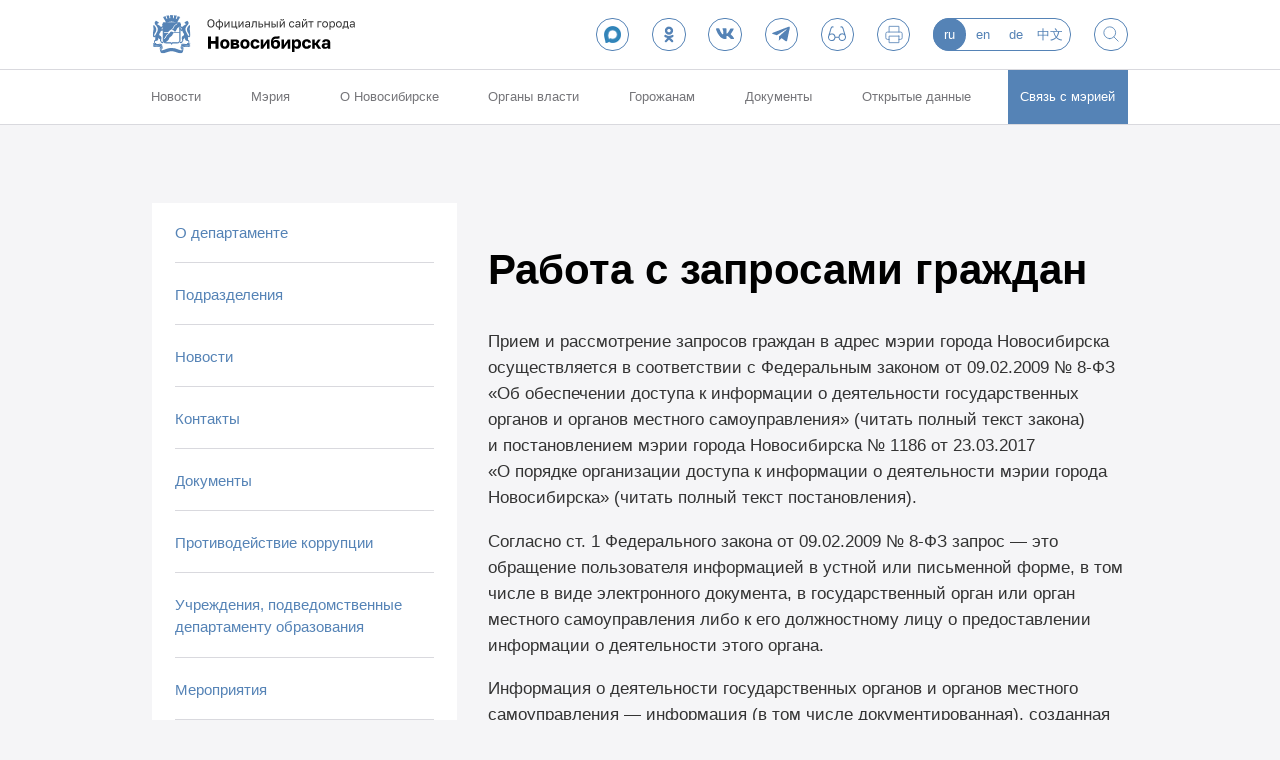

--- FILE ---
content_type: text/html; charset=UTF-8
request_url: https://xn--90absbknhbvge.xn--p1ai/dep/education/queries/
body_size: 10133
content:
    <!DOCTYPE html>
    <html>
    <head>
        <meta charset="utf-8"/>
        <meta name="msapplication-TileColor" content="#FFFFFF">
        <meta name="msapplication-TileImage" content="/fav/nsk144.png">
		<meta name="viewport" content="width=device-width, initial-scale=1.0, maximum-scale=1.0, user-scalable=no">
        <link rel="apple-touch-icon-precomposed" sizes="144x144" href="/fav/nsk144.png">
        <link rel="apple-touch-icon-precomposed" sizes="114x114" href="/fav/nsk114.png">
        <link rel="apple-touch-icon-precomposed" sizes="72x72" href="/fav/nsk72.png">
        <link rel="apple-touch-icon-precomposed" href="/fav/nsk57.png">
        <link rel="shortcut icon" sizes="16x16 24x24 32x32" href="/fav/favicon.ico">
        <title>
            Работа с запросами граждан | Департамент образования мэрии             | Официальный сайт Новосибирска        </title>
        <meta http-equiv="Content-Type" content="text/html; charset=UTF-8" />
<script data-skip-moving="true">(function(w, d, n) {var cl = "bx-core";var ht = d.documentElement;var htc = ht ? ht.className : undefined;if (htc === undefined || htc.indexOf(cl) !== -1){return;}var ua = n.userAgent;if (/(iPad;)|(iPhone;)/i.test(ua)){cl += " bx-ios";}else if (/Windows/i.test(ua)){cl += ' bx-win';}else if (/Macintosh/i.test(ua)){cl += " bx-mac";}else if (/Linux/i.test(ua) && !/Android/i.test(ua)){cl += " bx-linux";}else if (/Android/i.test(ua)){cl += " bx-android";}cl += (/(ipad|iphone|android|mobile|touch)/i.test(ua) ? " bx-touch" : " bx-no-touch");cl += w.devicePixelRatio && w.devicePixelRatio >= 2? " bx-retina": " bx-no-retina";if (/AppleWebKit/.test(ua)){cl += " bx-chrome";}else if (/Opera/.test(ua)){cl += " bx-opera";}else if (/Firefox/.test(ua)){cl += " bx-firefox";}ht.className = htc ? htc + " " + cl : cl;})(window, document, navigator);</script>


<link href="/local/templates/novo/components/bitrix/menu/submenu_new/style.css?17126498982188" type="text/css"  rel="stylesheet" />
<link href="/local/templates/novo/css/vendor.css?169941874811099" type="text/css"  data-template-style="true"  rel="stylesheet" />
<link href="/local/templates/novo/css/app.css?1752152874114854" type="text/css"  data-template-style="true"  rel="stylesheet" />
<link href="/local/templates/novo/css/custom.css?17340222952786" type="text/css"  data-template-style="true"  rel="stylesheet" />







            
            <!-- Yandex.Metrika counter -->
            
            <!-- /Yandex.Metrika counter -->
                    
        
		    </head>
<body>
    <header class="header" id="js-header">
        <div class="header__content-wrap">
            <div class="header__content">
                <div class="header__logo-wrap">
                    <a href="/" class="header__logo" data-t="">
                        <img src="/local/templates/novo/i/logo.svg" alt="Официальный сайт города Новосибирска">
                    </a>
					                </div>

                <button class="header__mobile-menu-btn" id="js-mobile-menu-btn">
                    <span class="header__mobile-menu-crosshair">
                    <i></i><i></i><i></i><i></i>
                </span>
                </button>

                <div class="header__controls">
					    <a href="https://max.ru/nsk_adm" class="btn _round _outline" rel="nofollow noopener" target="_blank">
						<img src="/img/socials/maxb.png" class="_icon-ok" style="height: 55%;  "></a>
					    <a href="https://ok.ru/group/55764962246800" class="btn _round _outline" rel="nofollow noopener" target="_blank">
						<svg class="_icon-ok" style="width: 55%;  height: 55%;  fill: #5583b6;"><use xlink:href="/local/templates/novo/i/sprite.svg?t=8#ok"></use></svg></a>
						<a href="https://vk.com/nsk_adm" class="btn _round _outline" rel="nofollow noopener" target="_blank">
<svg class="_icon-vk"><use xlink:href="/local/templates/novo/i/sprite.svg?t=8#vk"></use></svg></a>
						<a href="https://t.me/nsk54_official" class="btn _round _outline" rel="nofollow noopener" target="_blank">
<svg class="_icon-tg"><use xlink:href="/local/templates/novo/i/sprite.svg?t=8#tg"></use></svg></a>

                    <a href="?special_version=Y" class="btn _round _outline">
                        <svg class="_icon-special-version"><use xlink:href="/local/templates/novo/i/sprite.svg?t=8#special-version"></use></svg>                    </a>
                    <a href="javascript:(print());" class="btn _round _outline">
                        <svg class="_icon-print-version"><use xlink:href="/local/templates/novo/i/sprite.svg?t=8#print-version"></use></svg>                    </a>

                    <ul class="header__lang">
                        <li><a class="_active">ru</a></li>
                    			<li><a href="//english.novo-sibirsk.ru">en</a></li>
                    			<li><a href="//deutsch.novo-sibirsk.ru">de</a></li>
                    			<li><a href="//chinese.novo-sibirsk.ru">中文</a></li>
            </ul>

                    <a href="/search/" class="btn _round _outline">
                        <svg class="_icon-search"><use xlink:href="/local/templates/novo/i/sprite.svg?t=8#search"></use></svg>                    </a>
                </div>
            </div>
        </div>
                <ul class="menu">
    <li><a href="/news/">Новости</a></li><li><a href="/authority/">Мэрия</a><div class="menu__expand"><ul class="menu__expand-list"><li><a href="/major/about/">Мэр Новосибирска</a></li><li><a href="/deputy/">Заместители мэра</a></li><li><a href="/dep/" class="_active">Департаменты, управления и комитеты мэрии</a></li><li><a href="/adm/">Администрации районов</a></li><li><a href="https://novo-sibirsk.ru/dep/staff/info/">Вакансии</a></li><li><a href="/authority/commission/">Административная комиссия</a></li><li><a href="/authority/anti-corruption/">Противодействие коррупции</a></li><li><a href="http://novo-sibirsk.ru/docs/?docs%5bPROPERTY_type%5d=712">Бюллетень органов местного самоуправления</a></li><li><a href="http://nskpravo.info/">Портал правовой информации</a></li><li><a href="/authority/regulations/">Муниципальные услуги (административные регламенты)</a></li><li><a href="http://zakaz.novo-sibirsk.ru/">Муниципальные закупки</a></li><li><a href="http://novo-sibirsk.ru/docs/?docs%5bPROPERTY_type%5d=717">Муниципальное задание</a></li><li><a href="/authority/info-systems/">Информационные системы</a></li><li><a href="/authority/municipal-control/">Муниципальный контроль</a></li><li><a href="/authority/best-municipal-practices/">Лучшие муниципальные практики</a></li></ul></div></li><li><a href="/about/">О Новосибирске</a><div class="menu__expand"><ul class="menu__expand-list"><li><a href="/news/">Новости</a></li><li><a href="/about/symbolics/">Городская символика</a></li><li><a href="/about/numbers/">Новосибирск в цифрах</a></li><li><a href="/about/photo/">Фотогалерея</a></li><li><a href="/about/films/">Фильмы о Новосибирске</a></li><li><a href="/about/for-visitors/">Гостям города</a></li><li><a href="/about/charter/">Устав города</a></li><li><a href="/about/akademgorodok/">Академгородок</a></li><li><a href="/about/twin-cities/">Города-побратимы</a></li><li><a href="/about/international-relationships/">Международные связи</a></li><li><a href="/about/russian_partners/">Города-партнеры</a></li><li><a href="/about/history/1893-1914/">История</a></li><li><a href="/about/honorary-citizens/">Почетные жители</a></li><li><a href="/about/former-heads/">Руководители города</a></li><li><a href="/about/districts">Территориальное устройство</a></li><li><a href="https://novo-sibirsk.ru/dep/info/news_1189/">Красный проспект - газета о жизни города и горожан</a></li><li><a href="/about/honor-board/">Доска почета Новосибирска</a></li></ul></div></li><li><a href="/municipal/">Органы власти</a><div class="menu__expand"><ul class="menu__expand-list"><li><a href="/municipal/efficiency/">Оценка эффективности деятельности органов власти</a></li><li><a href="/municipal/competency/">Полномочия органов МСУ города Новосибирска</a></li><li><a href="http://gorsovetnsk.ru/">Совет депутатов города Новосибирска</a></li><li><a href="http://www.ksp.novo-sibirsk.ru/">Контрольно-счётная палата города Новосибирска</a></li></ul></div></li><li><a href="/to-citizens/">Горожанам</a><div class="menu__expand"><ul class="menu__expand-list"><li><a href="/to-citizens/economy/">Экономика и финансы</a></li><li><a href="http://novo-sibirsk.ru/dep/finance/budget/people/">Бюджет для граждан </a></li><li><a href="/to-citizens/social/">Социальная сфера</a></li><li><a href="/to-citizens/city/">Городское хозяйство</a></li><li><a href="/to-citizens/architecture/">Архитектура, строительство, земля и имущество</a></li><li><a href="/to-citizens/support-business/">Имущественная поддержка МСП</a></li><li><a href="http://portal.novo-sibirsk.ru/services.aspx">Электронные сервисы и услуги</a></li><li><a href="http://novo-sibirsk.ru/docs/?docs[PROPERTY_type]=1624">Независимая антикоррупционная экспертиза</a></li><li><a href="http://pravo.novo-sibirsk.ru/infmat.aspx">Оценка регулирующего воздействия и экспертиза нормативных правовых актов</a></li><li><a href="http://pravo.novo-sibirsk.ru/zakon_lawact.aspx">Порядок обжалования муниципальных правовых актов</a></li><li><a href="https://novo-sibirsk.ru/contacts/appeal/">Электронное обращение</a></li><li><a href="http://novo-sibirsk.ru/docs/?docs%5B%3E%3DDATE_ACTIVE_FROM%5D=28.11.2012&docs%5B%3C%3DDATE_ACTIVE_FROM%5D=14.11.2057&undefined_core-ui=&docs%5BPROPERTY_type%5D=1452">Общественные обсуждения</a></li><li><a href="http://731.degkh.ru/">Раскрытие информации в соответствии с постановлением Правительства РФ от 23.09.2010 № 731</a></li><li><a href="http://www.dem.nso.ru/;jsessionid=A6677405921056A9826BDE1DC376E453">Портал «Электронная демократия» </a></li><li><a href="/to-citizens/antitrust-compliance/">Антимонопольный комплаенс</a></li><li><a href="/dep/construction/auction-sale-housing/">Аукцион по продаже жилых помещений</a></li><li><a href="/dep/industry/investments/">Инвестиционная деятельность</a></li><li><a href="http://pravo.gov.ru/">Портал правовой информации РФ</a></li></ul></div></li><li><a href="/docs/">Документы</a></li><li><a href="http://opendata.novo-sibirsk.ru/default.aspx">Открытые данные</a></li>    <li>
        <a href="/contacts/" class="_background">Связь с мэрией</a>
    </li>
</ul>
    </header>

<main id="js-main">
<ul class="breadcrumbs" itemscope="" itemtype="http://schema.org/BreadcrumbList"></ul>			<div class="container">
	<div class="container text-content">
         <div class="sidebar-wrap">
        <aside class="sidebar | js-sticky">
            <aside class="pages">
                <ul class="pages__list accordeon">
				                    										
                        </li><li><a class="b-blue-arrow-link" href="/dep/education/">О департаменте </a>		
					                    										
                        </li><li><a class="b-blue-arrow-link" href="/dep/education/structure/">Подразделения </a>		
					                    										
                        </li><li><a class="b-blue-arrow-link" href="/dep/education/news/">Новости </a>		
					                    										
                        </li><li><a class="b-blue-arrow-link" href="/dep/education/contacts/">Контакты </a>		
					                    										
                        </li><li><a class="b-blue-arrow-link" href="/dep/education/docs/">Документы </a>		
					                    										
                        </li><li><a class="b-blue-arrow-link" href="/dep/education/docs/?docs%5BPROPERTY_type%5D=718/">Противодействие коррупции </a>		
					                    										
                        </li><li><a class="b-blue-arrow-link" href="/dep/education/guo-mku/">Учреждения, подведомственные департаменту образования </a>		
					                    										
                        </li><li><a class="b-blue-arrow-link" href="http://do.nios.ru/anons">Мероприятия </a>		
					                    										
                        </li><li><a class="b-blue-arrow-link" href="/dep/education/informing/">Специальная оценка условий труда </a>		
					                    										
                        </li><li><a class="b-blue-arrow-link _active" href="/dep/education/queries/">Работа с запросами граждан </a>		
					                    										
                        </li><li><a class="b-blue-arrow-link" href="/dep/education/consequences-decision-making/">Последствие принятия решения об использовании объекта образовательной инфраструктуры </a>		
					                                    </ul>
            </aside>
        </aside>
    </div>
	    <div class="container__content _narrow | js-stick-to">
        <h1 class="page-title">
            Работа с запросами граждан        </h1>
                <div class="container text-content">
    <p>
        Прием и&nbsp;рассмотрение запросов граждан в&nbsp;адрес мэрии города Новосибирска осуществляется в&nbsp;соответствии с&nbsp;Федеральным законом от&nbsp;09.02.2009 №&nbsp;<nobr>8-ФЗ</nobr> «Об&nbsp;обеспечении доступа к&nbsp;информации о&nbsp;деятельности государственных органов и&nbsp;органов местного самоуправления» (читать полный текст закона) и&nbsp;постановлением мэрии города Новосибирска №&nbsp;1186 от&nbsp;23.03.2017 «О&nbsp;порядке организации доступа к&nbsp;информации о&nbsp;деятельности мэрии города Новосибирска» (читать полный текст постановления).
    </p>
    <p>
        Согласно ст.&nbsp;1&nbsp;Федерального закона от&nbsp;09.02.2009 №&nbsp;<nobr>8-ФЗ</nobr> запрос&nbsp;— это обращение пользователя информацией в&nbsp;устной или письменной форме, в&nbsp;том числе в&nbsp;виде электронного документа, в&nbsp;государственный орган или орган местного самоуправления либо к&nbsp;его должностному лицу о&nbsp;предоставлении информации о&nbsp;деятельности этого органа.
    </p>
    <p>
        Информация о&nbsp;деятельности государственных органов и&nbsp;органов местного самоуправления&nbsp;— информация (в&nbsp;том числе документированная), созданная в&nbsp;пределах своих полномочий государственными органами, их&nbsp;территориальными органами, органами местного самоуправления или организациями, подведомственными государственным органам, органам местного самоуправления, либо поступившая в&nbsp;указанные органы и&nbsp;организации. К&nbsp;информации о&nbsp;деятельности государственных органов и&nbsp;органов местного самоуправления относятся также законы и&nbsp;иные нормативные правовые акты, а&nbsp;к&nbsp;информации о&nbsp;деятельности органов местного самоуправления&nbsp;— муниципальные правовые акты, устанавливающие структуру, полномочия, порядок формирования и&nbsp;деятельности указанных органов и&nbsp;организаций, иная информация, касающаяся их&nbsp;деятельности.
    </p>
    <p>
        C&nbsp;запросами в&nbsp;адрес департамента образования мэрии можно обращаться по&nbsp;телефону: <nobr class="phone">(383) 227-45-00</nobr>, в&nbsp;пнд. —&nbsp;чт.: с&nbsp;9.00 до&nbsp;18.00, в&nbsp;пт. —&nbsp;с&nbsp;9.00 до&nbsp;17.00, перерыв: с&nbsp;13.00 до&nbsp;14.00, а&nbsp;также отправить электронное обращение (<a href="http://novo-sibirsk.ru/contacts/feedback/">http://novo-sibirsk.ru/contacts/feedback/</a>) или записаться на&nbsp;личный прием (<a href="http://do.nios.ru/content/lichnyy-priem-grazhdan">http://do.nios.ru/content/lichnyy-priem-grazhdan</a>).
    </p>
    <p>
        <strong>Предоставление информации о&nbsp;деятельности мэрии города Новосибирска по&nbsp;запросам</strong>
    </p>
    <p>Запросы о&nbsp;предоставлении информации о&nbsp;деятельности мэрии города Новосибирска (далее&nbsp;— запросы) поступают в&nbsp;устной или письменной (в&nbsp;том числе электронной) форме.</p>
    <p>Ответ на&nbsp;запрос, поступивший в&nbsp;устной форме, предоставляется пользователю информацией в&nbsp;устной форме.</p>
    <p>Ответ на&nbsp;запрос, поступивший в&nbsp;письменной форме, предоставляется пользователю информацией в&nbsp;письменной форме по&nbsp;почтовому адресу, указанному в&nbsp;запросе, а&nbsp;в&nbsp;случае получения запроса в&nbsp;электронной форме&nbsp;— по&nbsp;адресу электронной почты, указанному в&nbsp;запросе.</p>
    <p>При невозможности предоставления информации в&nbsp;запрашиваемой форме, она предоставляется в&nbsp;том виде, в&nbsp;котором имеется в&nbsp;мэрии города Новосибирска.</p>
    <p>Запросы пользователей информацией рассматриваются структурными подразделениями мэрии города Новосибирска в&nbsp;соответствии с&nbsp;их&nbsp;компетенцией.</p>
    <p>С&nbsp;устными запросами пользователи информацией вправе обращаться по&nbsp;телефонам уполномоченных на&nbsp;работу с&nbsp;запросами специалистов структурных подразделений мэрии города Новосибирска и&nbsp;во&nbsp;время приема.</p>
    <p>Телефоны уполномоченных специалистов структурных подразделений мэрии города Новосибирска, порядок и&nbsp;часы приема запросов размещаются на&nbsp;официальном сайте города Новосибирска в&nbsp;информационно-телекоммуникационной сети «Интернет», информационных стендах и&nbsp;других технических средствах аналогичного назначения, расположенных в&nbsp;помещениях, занимаемых структурными подразделениями мэрии города Новосибирска.</p>
    <p>Письменные запросы направляются (представляются) по&nbsp;адресу: Российская Федерация, Новосибирская область, город Новосибирск, Красный проспект, 34, почтовый индекс 630099, в&nbsp;управление по&nbsp;работе с&nbsp;обращениями граждан и&nbsp;организаций мэрии города Новосибирска&nbsp;— общественную приемную мэра города Новосибирска, в&nbsp;кабинет 117 (для организаций (юридических лиц), общественных объединений, государственных органов, органов местного самоуправления) или кабинет 124 (для граждан (физических лиц)).</p>
    <p>Управление по&nbsp;работе с&nbsp;обращениями граждан и&nbsp;организаций мэрии города Новосибирска&nbsp;— общественная приемная мэра города Новосибирска распределяет запросы по&nbsp;структурным подразделениям мэрии города Новосибирска в&nbsp;соответствии с&nbsp;их&nbsp;компетенцией.</p>
    <p>Если структурное подразделение мэрии города Новосибирска получило запрос ошибочно и&nbsp;его содержание не&nbsp;относится к&nbsp;компетенции соответствующего структурного подразделения мэрии города Новосибирска, то&nbsp;запрос возвращается в&nbsp;управление по&nbsp;работе с&nbsp;обращениями граждан и&nbsp;организаций мэрии города Новосибирска&nbsp;— общественную приемную мэра города Новосибирска в&nbsp;течение трех рабочих дней, а&nbsp;срочный документ со&nbsp;сроком исполнения менее 10&nbsp;дней подлежит возврату в&nbsp;течение одного рабочего дня.</p>
    <p>Запросы пользователей информацией в&nbsp;электронной форме (электронные запросы) направляются посредством официального сайта города Новосибирска в&nbsp;информационно-телекоммуникационной сети «Интернет» через раздел <a href="https://novo-sibirsk.ru/contacts/feedback/">«Интернет-приемная»</a>.</p>
    <p>Запросы пользователей информацией в&nbsp;электронной форме (электронные запросы) могут быть направлены по&nbsp;электронной почте.</p>
    <p>Запросы организаций (юридических лиц), общественных объединений, государственных органов, органов местного самоуправления направляются (представляются) по&nbsp;адресу электронной почты: <a href="mailto:pochta@admnsk.ru">pochta@admnsk.ru</a>.</p>
    <p>Запросы граждан (физических лиц) направляются (представляются) по&nbsp;адресу электронной почты: <a href="mailto:zapros@admnsk.ru">zapros@admnsk.ru</a>.</p>
    <p>Все запросы и&nbsp;ответы на&nbsp;них подлежат обязательной регистрации специалистами структурного подразделения мэрии города Новосибирска, уполномоченными на&nbsp;работу с&nbsp;запросами в&nbsp;соответствии с&nbsp;Регламентом мэрии города Новосибирска.</p>
    <p>Регистрация устного запроса осуществляется в&nbsp;день его поступления с&nbsp;указанием даты и&nbsp;времени поступления, письменного (в&nbsp;том числе электронного) запроса&nbsp;— в&nbsp;течение трех календарных дней со&nbsp;дня его поступления в&nbsp;мэрию города Новосибирска. </p>
    <p>Запрос подлежит рассмотрению в&nbsp;течение 30&nbsp;календарных дней со&nbsp;дня его регистрации, если иное не&nbsp;предусмотрено законодательством Российской Федерации. В&nbsp;случае если предоставление запрашиваемой информации невозможно в&nbsp;указанный срок, в&nbsp;течение семи дней со&nbsp;дня регистрации запроса пользователь информацией уведомляется об&nbsp;отсрочке ответа на&nbsp;запрос с&nbsp;указанием ее&nbsp;причины и&nbsp;срока предоставления запрашиваемой информации, который не&nbsp;может превышать 15&nbsp;дней сверх срока ответа на&nbsp;запрос, установленного Федеральным законом от&nbsp;09.02.2009&nbsp;N <nobr>8-ФЗ</nobr> «Об&nbsp;обеспечении доступа к&nbsp;информации о&nbsp;деятельности государственных органов и&nbsp;органов местного самоуправления».</p>
    <p>Если запрос не&nbsp;относится к&nbsp;деятельности мэрии города Новосибирска, то&nbsp;в&nbsp;течение семи дней со&nbsp;дня регистрации запроса он&nbsp;направляется в&nbsp;государственный орган или орган местного самоуправления, к&nbsp;полномочиям которого отнесено предоставление запрашиваемой информации. О&nbsp;переадресации запроса в&nbsp;течение семи дней со&nbsp;дня регистрации запроса сообщается направившему запрос пользователю информацией. В&nbsp;случае если структурное подразделение мэрии города Новосибирска не&nbsp;располагает сведениями о&nbsp;наличии запрашиваемой информации в&nbsp;другом государственном органе, органе местного самоуправления, об&nbsp;этом также в&nbsp;течение семи дней со&nbsp;дня регистрации запроса сообщается направившему запрос пользователю информацией.</p>
    <p>Структурные подразделения мэрии города Новосибирска вправе уточнять содержание запроса в&nbsp;целях предоставления пользователю информацией необходимой информации о&nbsp;деятельности мэрии города Новосибирска.</p>
</div>
	</div>
	</main>
<footer class="footer" id="js-footer">
    <div class="footer__container">
        <div class="footer__content">
            <div class="footer__section">
                <ul class="footer__links">
    </ul>
                <div class="footer-app">
                    <div class="footer-app__downloads">
                        <a href="https://play.google.com/store/apps/details?id=com.dataeast.nskreporter" class="footer-app__download" rel="nofollow noopener" target="_blank">
                            <img src="" data-src="/local/templates/novo/i/app-google.svg" alt="Google Play">
                        </a>
                        <a href="https://itunes.apple.com/ru/app/mobil-nyj-novosibirsk/id497323379?ls=1&mt=8" class="footer-app__download" rel="nofollow noopener" target="_blank">
                            <img src="" data-src="/local/templates/novo/i/app-apple.svg" alt="App Store">
                        </a>
                    </div>
                </div>
            </div>

            <div class="footer__section">
                <div class="footer-stats">
					<div class="footer-stats__img" style="display: none;">
                        <span id="sputnik-informer"></span>
                    </div>

					<a href="https://metrika.yandex.ru/dashboard?id=30803486" target="_blank" rel="nofollow " style="margin-left: 10px;">Посещаемость сайта</a>
                </div>
                <p class="footer__copyright">© Департамент информационной политики мэрии города Новосибирска,  2026</p>

				<a href="mailto:malinchukvl@mail.ru" target="_blank" rel="noopener" class="footer__paraweb">Техническая поддержка сайта - 
                    malinchukvl@mail.ru
                </a>

            </div>
        </div>
    </div>
</footer>

<div class="mobile-menu" id="js-mobile-menu">
    <div class="mobile-menu__controls">
<a href="https://ok.ru/group/55764962246800" class="btn _round _outline" rel="nofollow noopener" target="_blank">
						<svg class="_icon-ok" style="width: 55%;  height: 55%;  fill: #5583b6;"><use xlink:href="/local/templates/novo/i/sprite.svg?t=8#ok"></use></svg></a>
						<a href="https://vk.com/nsk_adm" class="btn _round _outline" rel="nofollow noopener" target="_blank">
<svg class="_icon-vk"><use xlink:href="/local/templates/novo/i/sprite.svg?t=8#vk"></use></svg></a>
						<a href="https://t.me/nsk54_official" class="btn _round _outline" rel="nofollow noopener" target="_blank">
<svg class="_icon-tg"><use xlink:href="/local/templates/novo/i/sprite.svg?t=8#tg"></use></svg></a>
        <ul class="header__lang">
                        <li><a class="_active">ru</a></li>
                    			<li><a href="//english.novo-sibirsk.ru">en</a></li>
                    			<li><a href="//deutsch.novo-sibirsk.ru">de</a></li>
                    			<li><a href="//chinese.novo-sibirsk.ru">中文</a></li>
            </ul>

		<a href="/search/" class="btn _round _outline"><svg class="_icon-search"><use xlink:href="/local/templates/novo/i/sprite.svg?t=8#search"></use></svg></a>
    </div>
    <ul class="menu">
    <li><a href="/news/">Новости</a></li><li><a href="/authority/">Мэрия</a>
<button class="menu__expand-toggle | js-menu-expand-btn"><?=Page::showIcon('arrow-bottom')?></button>
 <div class="menu__expand | js-menu-expand"><ul class="menu__expand-list"><li><a href="/major/about/">Мэр Новосибирска</a></li><li><a href="/deputy/">Заместители мэра</a></li><li><a href="/dep/">Департаменты, управления и комитеты мэрии</a></li><li><a href="/adm/">Администрации районов</a></li><li><a href="https://novo-sibirsk.ru/dep/staff/info/">Вакансии</a></li><li><a href="/authority/commission/">Административная комиссия</a></li><li><a href="/authority/anti-corruption/">Противодействие коррупции</a></li><li><a href="http://novo-sibirsk.ru/docs/?docs%5bPROPERTY_type%5d=712">Бюллетень органов местного самоуправления</a></li><li><a href="http://nskpravo.info/">Портал правовой информации</a></li><li><a href="/authority/regulations/">Муниципальные услуги (административные регламенты)</a></li><li><a href="http://zakaz.novo-sibirsk.ru/">Муниципальные закупки</a></li><li><a href="http://novo-sibirsk.ru/docs/?docs%5bPROPERTY_type%5d=717">Муниципальное задание</a></li><li><a href="/authority/info-systems/">Информационные системы</a></li><li><a href="/authority/municipal-control/">Муниципальный контроль</a></li><li><a href="/authority/best-municipal-practices/">Лучшие муниципальные практики</a></li></ul></div></li><li><a href="/about/">О Новосибирске</a>
<button class="menu__expand-toggle | js-menu-expand-btn"><?=Page::showIcon('arrow-bottom')?></button>
 <div class="menu__expand | js-menu-expand"><ul class="menu__expand-list"><li><a href="/news/">Новости</a></li><li><a href="/about/symbolics/">Городская символика</a></li><li><a href="/about/numbers/">Новосибирск в цифрах</a></li><li><a href="/about/photo/">Фотогалерея</a></li><li><a href="/about/films/">Фильмы о Новосибирске</a></li><li><a href="/about/for-visitors/">Гостям города</a></li><li><a href="/about/charter/">Устав города</a></li><li><a href="/about/akademgorodok/">Академгородок</a></li><li><a href="/about/twin-cities/">Города-побратимы</a></li><li><a href="/about/international-relationships/">Международные связи</a></li><li><a href="/about/russian_partners/">Города-партнеры</a></li><li><a href="/about/history/1893-1914/">История</a></li><li><a href="/about/honorary-citizens/">Почетные жители</a></li><li><a href="/about/former-heads/">Руководители города</a></li><li><a href="/about/districts">Территориальное устройство</a></li><li><a href="https://novo-sibirsk.ru/dep/info/news_1189/">Красный проспект - газета о жизни города и горожан</a></li><li><a href="/about/honor-board/">Доска почета Новосибирска</a></li></ul></div></li><li><a href="/municipal/">Органы власти</a>
<button class="menu__expand-toggle | js-menu-expand-btn"><?=Page::showIcon('arrow-bottom')?></button>
 <div class="menu__expand | js-menu-expand"><ul class="menu__expand-list"><li><a href="/municipal/efficiency/">Оценка эффективности деятельности органов власти</a></li><li><a href="/municipal/competency/">Полномочия органов МСУ города Новосибирска</a></li><li><a href="http://gorsovetnsk.ru/">Совет депутатов города Новосибирска</a></li><li><a href="http://www.ksp.novo-sibirsk.ru/">Контрольно-счётная палата города Новосибирска</a></li></ul></div></li><li><a href="/to-citizens/">Горожанам</a>
<button class="menu__expand-toggle | js-menu-expand-btn"><?=Page::showIcon('arrow-bottom')?></button>
 <div class="menu__expand | js-menu-expand"><ul class="menu__expand-list"><li><a href="/to-citizens/economy/">Экономика и финансы</a></li><li><a href="http://novo-sibirsk.ru/dep/finance/budget/people/">Бюджет для граждан </a></li><li><a href="/to-citizens/social/">Социальная сфера</a></li><li><a href="/to-citizens/city/">Городское хозяйство</a></li><li><a href="/to-citizens/architecture/">Архитектура, строительство, земля и имущество</a></li><li><a href="/to-citizens/support-business/">Имущественная поддержка МСП</a></li><li><a href="http://portal.novo-sibirsk.ru/services.aspx">Электронные сервисы и услуги</a></li><li><a href="http://novo-sibirsk.ru/docs/?docs[PROPERTY_type]=1624">Независимая антикоррупционная экспертиза</a></li><li><a href="http://pravo.novo-sibirsk.ru/infmat.aspx">Оценка регулирующего воздействия и экспертиза нормативных правовых актов</a></li><li><a href="http://pravo.novo-sibirsk.ru/zakon_lawact.aspx">Порядок обжалования муниципальных правовых актов</a></li><li><a href="https://novo-sibirsk.ru/contacts/appeal/">Электронное обращение</a></li><li><a href="http://novo-sibirsk.ru/docs/?docs%5B%3E%3DDATE_ACTIVE_FROM%5D=28.11.2012&docs%5B%3C%3DDATE_ACTIVE_FROM%5D=14.11.2057&undefined_core-ui=&docs%5BPROPERTY_type%5D=1452">Общественные обсуждения</a></li><li><a href="http://731.degkh.ru/">Раскрытие информации в соответствии с постановлением Правительства РФ от 23.09.2010 № 731</a></li><li><a href="http://www.dem.nso.ru/;jsessionid=A6677405921056A9826BDE1DC376E453">Портал «Электронная демократия» </a></li><li><a href="/to-citizens/antitrust-compliance/">Антимонопольный комплаенс</a></li><li><a href="/dep/construction/auction-sale-housing/">Аукцион по продаже жилых помещений</a></li><li><a href="/dep/industry/investments/">Инвестиционная деятельность</a></li><li><a href="http://pravo.gov.ru/">Портал правовой информации РФ</a></li></ul></div></li><li><a href="/docs/">Документы</a></li><li><a href="http://opendata.novo-sibirsk.ru/default.aspx">Открытые данные</a></li>    <li>
        <a href="/contacts/" class="_background">Связь с мэрией</a>
    </li>
</ul></div>

<script data-skip-moving="true" nomodule src="/local/templates/novo/js/es6-polyfills.js"></script>
<script>if(!window.BX)window.BX={};if(!window.BX.message)window.BX.message=function(mess){if(typeof mess==='object'){for(let i in mess) {BX.message[i]=mess[i];} return true;}};</script>
<script>(window.BX||top.BX).message({"pull_server_enabled":"N","pull_config_timestamp":0,"shared_worker_allowed":"Y","pull_guest_mode":"N","pull_guest_user_id":0,"pull_worker_mtime":1749037980});(window.BX||top.BX).message({"PULL_OLD_REVISION":"Для продолжения корректной работы с сайтом необходимо перезагрузить страницу."});</script>
<script>(window.BX||top.BX).message({"JS_CORE_LOADING":"Загрузка...","JS_CORE_NO_DATA":"- Нет данных -","JS_CORE_WINDOW_CLOSE":"Закрыть","JS_CORE_WINDOW_EXPAND":"Развернуть","JS_CORE_WINDOW_NARROW":"Свернуть в окно","JS_CORE_WINDOW_SAVE":"Сохранить","JS_CORE_WINDOW_CANCEL":"Отменить","JS_CORE_WINDOW_CONTINUE":"Продолжить","JS_CORE_H":"ч","JS_CORE_M":"м","JS_CORE_S":"с","JSADM_AI_HIDE_EXTRA":"Скрыть лишние","JSADM_AI_ALL_NOTIF":"Показать все","JSADM_AUTH_REQ":"Требуется авторизация!","JS_CORE_WINDOW_AUTH":"Войти","JS_CORE_IMAGE_FULL":"Полный размер"});</script><script src="/bitrix/js/main/core/core.js?1749038090498479"></script><script>BX.Runtime.registerExtension({"name":"main.core","namespace":"BX","loaded":true});</script>
<script>BX.setJSList(["\/bitrix\/js\/main\/core\/core_ajax.js","\/bitrix\/js\/main\/core\/core_promise.js","\/bitrix\/js\/main\/polyfill\/promise\/js\/promise.js","\/bitrix\/js\/main\/loadext\/loadext.js","\/bitrix\/js\/main\/loadext\/extension.js","\/bitrix\/js\/main\/polyfill\/promise\/js\/promise.js","\/bitrix\/js\/main\/polyfill\/find\/js\/find.js","\/bitrix\/js\/main\/polyfill\/includes\/js\/includes.js","\/bitrix\/js\/main\/polyfill\/matches\/js\/matches.js","\/bitrix\/js\/ui\/polyfill\/closest\/js\/closest.js","\/bitrix\/js\/main\/polyfill\/fill\/main.polyfill.fill.js","\/bitrix\/js\/main\/polyfill\/find\/js\/find.js","\/bitrix\/js\/main\/polyfill\/matches\/js\/matches.js","\/bitrix\/js\/main\/polyfill\/core\/dist\/polyfill.bundle.js","\/bitrix\/js\/main\/core\/core.js","\/bitrix\/js\/main\/polyfill\/intersectionobserver\/js\/intersectionobserver.js","\/bitrix\/js\/main\/lazyload\/dist\/lazyload.bundle.js","\/bitrix\/js\/main\/polyfill\/core\/dist\/polyfill.bundle.js","\/bitrix\/js\/main\/parambag\/dist\/parambag.bundle.js"]);
</script>
<script>BX.Runtime.registerExtension({"name":"fx","namespace":"window","loaded":true});</script>
<script>BX.Runtime.registerExtension({"name":"jquery","namespace":"window","loaded":true});</script>
<script>(window.BX||top.BX).message({"LANGUAGE_ID":"ru","FORMAT_DATE":"DD.MM.YYYY","FORMAT_DATETIME":"DD.MM.YYYY HH:MI:SS","COOKIE_PREFIX":"DEV","SERVER_TZ_OFFSET":"25200","UTF_MODE":"Y","SITE_ID":"s1","SITE_DIR":"\/","USER_ID":"","SERVER_TIME":1769200788,"USER_TZ_OFFSET":0,"USER_TZ_AUTO":"Y","bitrix_sessid":"05cb90d37c9b6db9501486572bd67e42"});</script><script src="/bitrix/js/pull/protobuf/protobuf.js?1656680136274055"></script>
<script src="/bitrix/js/pull/protobuf/model.js?165668013670928"></script>
<script src="/bitrix/js/main/core/core_promise.js?15772662245220"></script>
<script src="/bitrix/js/rest/client/rest.client.js?165668161917414"></script>
<script src="/bitrix/js/pull/client/pull.client.js?174903798183861"></script>
<script src="/bitrix/js/main/core/core_fx.js?157726351916888"></script>
<script src="/bitrix/js/main/jquery/jquery-1.12.4.min.js?165837858097163"></script>
<script src="/bitrix/js/yandex.metrika/script.js?17645800506603"></script>
<script type="text/javascript">
                window.dataLayerName = 'dataLayer';
                var dataLayerName = window.dataLayerName;
            </script><script type="text/javascript">
                (function (m, e, t, r, i, k, a) {
                    m[i] = m[i] || function () {
                        (m[i].a = m[i].a || []).push(arguments)
                    };
                    m[i].l = 1 * new Date();
                    k = e.createElement(t), a = e.getElementsByTagName(t)[0], k.async = 1, k.src = r, a.parentNode.insertBefore(k, a)
                })
                (window, document, "script", "https://mc.yandex.ru/metrika/tag.js", "ym");

                ym("30803486", "init", {
                    clickmap: true,
                    trackLinks: true,
                    accurateTrackBounce: true,
                    webvisor: true,
                    ecommerce: dataLayerName,
                    params: {
                        __ym: {
                            "ymCmsPlugin": {
                                "cms": "1c-bitrix",
                                "cmsVersion": "25.100",
                                "pluginVersion": "1.0.10",
                                'ymCmsRip': 1545674235                            }
                        }
                    }
                });

                document.addEventListener("DOMContentLoaded", function() {
                                    });

            </script><script type="text/javascript">
            window.counters = ["30803486"];
        </script><script>window[window.dataLayerName] = window[window.dataLayerName] || [];</script>



<script src="/local/templates/novo/js/app.js?1699418748751550"></script>
<script src="/local/templates/novo/js/custom.js?17340441134146"></script>
<script>var _ba = _ba || []; _ba.push(["aid", "df059e8eba3703894c995a35cfb56f37"]); _ba.push(["host", "xn--90absbknhbvge.xn--p1ai"]); (function() {var ba = document.createElement("script"); ba.type = "text/javascript"; ba.async = true;ba.src = (document.location.protocol == "https:" ? "https://" : "http://") + "bitrix.info/ba.js";var s = document.getElementsByTagName("script")[0];s.parentNode.insertBefore(ba, s);})();</script>


<script src="https://use.fontawesome.com/f326de06e9.js"></script>
<script>
$(".accordeon > li > a.sub").click(function (e) {
	e.preventDefault();
	
	var menu = $(this).closest('.accordeon');
	
	if (false == $(this).next().is(':visible')) {
		menu.find('li').removeClass('slide active');
		menu.find('ul').slideUp();
	}
	
	$(this).next().slideToggle();
	$(this).parent().addClass('slide');
});
</script>
<script>
    (function(i,s,o,g,r,a,m){i['GoogleAnalyticsObject']=r;i[r]=i[r]||function(){
        (i[r].q=i[r].q||[]).push(arguments)},i[r].l=1*new Date();a=s.createElement(o),
        m=s.getElementsByTagName(o)[0];a.async=1;a.src=g;m.parentNode.insertBefore(a,m)
    })(window,document,'script','//www.google-analytics.com/analytics.js','ga');
    ga('create', 'UA-63934870-1', 'auto');
    ga('send', 'pageview');
</script>
</body>
</html>

--- FILE ---
content_type: text/plain
request_url: https://www.google-analytics.com/j/collect?v=1&_v=j102&a=531314457&t=pageview&_s=1&dl=https%3A%2F%2Fxn--90absbknhbvge.xn--p1ai%2Fdep%2Feducation%2Fqueries%2F&ul=en-us%40posix&dt=%D0%A0%D0%B0%D0%B1%D0%BE%D1%82%D0%B0%20%D1%81%20%D0%B7%D0%B0%D0%BF%D1%80%D0%BE%D1%81%D0%B0%D0%BC%D0%B8%20%D0%B3%D1%80%D0%B0%D0%B6%D0%B4%D0%B0%D0%BD%20%7C%20%D0%94%D0%B5%D0%BF%D0%B0%D1%80%D1%82%D0%B0%D0%BC%D0%B5%D0%BD%D1%82%20%D0%BE%D0%B1%D1%80%D0%B0%D0%B7%D0%BE%D0%B2%D0%B0%D0%BD%D0%B8%D1%8F%20%D0%BC%D1%8D%D1%80%D0%B8%D0%B8%20%7C%20%D0%9E%D1%84%D0%B8%D1%86%D0%B8%D0%B0%D0%BB%D1%8C%D0%BD%D1%8B%D0%B9%20%D1%81%D0%B0%D0%B9%D1%82%20%D0%9D%D0%BE%D0%B2%D0%BE%D1%81%D0%B8%D0%B1%D0%B8%D1%80%D1%81%D0%BA%D0%B0&sr=1280x720&vp=1280x720&_u=IEBAAEABAAAAACAAI~&jid=1794404876&gjid=817109131&cid=1748000351.1769200792&tid=UA-63934870-1&_gid=2064804865.1769200792&_r=1&_slc=1&z=1027552262
body_size: -453
content:
2,cG-DBJER5Q7LP